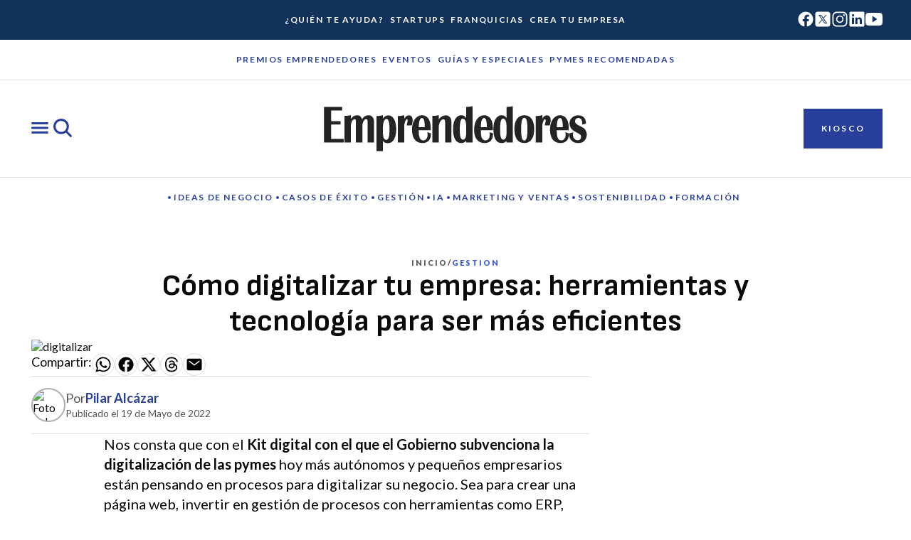

--- FILE ---
content_type: text/css; charset=utf-8
request_url: https://emprendedores.es/_nuxt/TheLoader.BsbbVLEg.css
body_size: 86
content:
.loader-container[data-v-cceaffb5]{padding:var(--space-component-padding-sm) 0;text-align:center}.loader[data-v-cceaffb5]{animation:rotation-cceaffb5 1s linear infinite;border:3px solid var(--color-core-content-default);border-bottom:3px solid transparent;border-radius:50%;display:inline-block;height:20px;width:20px}@keyframes rotation-cceaffb5{0%{transform:rotate(0)}to{transform:rotate(1turn)}}


--- FILE ---
content_type: text/javascript; charset=utf-8
request_url: https://emprendedores.es/_nuxt/BkCUcKi2.js
body_size: 531
content:
import{r as k}from"./CYsJRqMD.js";import"./B0coufI_.js";import"./CG-VbfYz.js";var d={kind:"Document",definitions:[{kind:"FragmentDefinition",name:{kind:"Name",value:"MostReadBlock"},typeCondition:{kind:"NamedType",name:{kind:"Name",value:"MostRead"}},directives:[],selectionSet:{kind:"SelectionSet",selections:[{kind:"Field",name:{kind:"Name",value:"name"},arguments:[],directives:[]},{kind:"Field",name:{kind:"Name",value:"order"},arguments:[],directives:[]},{kind:"Field",name:{kind:"Name",value:"attributes"},arguments:[],directives:[],selectionSet:{kind:"SelectionSet",selections:[{kind:"Field",name:{kind:"Name",value:"title"},arguments:[],directives:[]},{kind:"Field",name:{kind:"Name",value:"type"},arguments:[],directives:[]},{kind:"Field",name:{kind:"Name",value:"visibility"},arguments:[],directives:[]}]}},{kind:"Field",name:{kind:"Name",value:"blocks"},arguments:[],directives:[],selectionSet:{kind:"SelectionSet",selections:[{kind:"Field",name:{kind:"Name",value:"name"},arguments:[],directives:[]},{kind:"Field",name:{kind:"Name",value:"order"},arguments:[],directives:[]},{kind:"Field",name:{kind:"Name",value:"attributes"},arguments:[],directives:[],selectionSet:{kind:"SelectionSet",selections:[{kind:"Field",name:{kind:"Name",value:"title"},arguments:[],directives:[]},{kind:"Field",name:{kind:"Name",value:"slug"},arguments:[],directives:[]},{kind:"Field",name:{kind:"Name",value:"thumbnail"},arguments:[],directives:[],selectionSet:{kind:"SelectionSet",selections:[{kind:"FragmentSpread",name:{kind:"Name",value:"Images"},directives:[]}]}},{kind:"Field",name:{kind:"Name",value:"category"},arguments:[],directives:[]},{kind:"Field",name:{kind:"Name",value:"categoryUrl"},arguments:[],directives:[]}]}}]}}]}}],loc:{start:0,end:289}};d.loc.source={body:`#import "./_images.gql"

fragment MostReadBlock on MostRead {
  name
  order
  attributes {
    title
    type
    visibility
  }
  blocks {
    name
    order
    attributes {
      title
      slug
      thumbnail {
        ...Images
      }
      category
      categoryUrl
    }
  }
}
`,name:"GraphQL request",locationOffset:{line:1,column:1}};var m={};function g(e){return e.filter(function(n){if(n.kind!=="FragmentDefinition")return!0;var i=n.name.value;return m[i]?!1:(m[i]=!0,!0)})}d.definitions=d.definitions.concat(g(k.definitions));function l(e,n){if(e.kind==="FragmentSpread")n.add(e.name.value);else if(e.kind==="VariableDefinition"){var i=e.type;i.kind==="NamedType"&&n.add(i.name.value)}e.selectionSet&&e.selectionSet.selections.forEach(function(t){l(t,n)}),e.variableDefinitions&&e.variableDefinitions.forEach(function(t){l(t,n)}),e.definitions&&e.definitions.forEach(function(t){l(t,n)})}var c={};(function(){d.definitions.forEach(function(n){if(n.name){var i=new Set;l(n,i),c[n.name.value]=i}})})();function u(e,n){for(var i=0;i<e.definitions.length;i++){var t=e.definitions[i];if(t.name&&t.name.value==n)return t}}function S(e,n){var i={kind:e.kind,definitions:[u(e,n)]};e.hasOwnProperty("loc")&&(i.loc=e.loc);var t=c[n]||new Set,o=new Set,r=new Set;for(t.forEach(function(a){r.add(a)});r.size>0;){var v=r;r=new Set,v.forEach(function(a){if(!o.has(a)){o.add(a);var s=c[a]||new Set;s.forEach(function(f){r.add(f)})}})}return o.forEach(function(a){var s=u(e,a);s&&i.definitions.push(s)}),i}const h=S(d,"MostReadBlock");export{h as MostReadBlock,d as default};


--- FILE ---
content_type: text/javascript; charset=utf-8
request_url: https://emprendedores.es/_nuxt/FV75Sx7o.js
body_size: 552
content:
import{S as p,f as S,g as d,L as B,e as w}from"./CYsJRqMD.js";import L from"./DYkcua0p.js";import{l as N,m as r,H as n,I as v,P as u,J as o,u as t,Y as x,_ as E,N as g,S as i}from"./B0coufI_.js";import"./CG-VbfYz.js";import"./ByTnIyAP.js";const M=["id"],R={class:"cards-grid__container"},q={class:"cards-grid__body"},D={key:1,class:"cards-grid__column"},H=N({__name:"CardsGrid",props:{attributes:{type:Object,required:!0},blocks:{type:Array,required:!0}},setup(s){const c=s,z=r(()=>({[m.value]:!0,"with-most-read":a.value!==null})),m=r(()=>c.attributes.layout===B.THREE_COLUMNS||a.value?"three-columns":"two-columns"),l=r(()=>c.blocks.filter(e=>e!=null&&e.name==="card")),a=r(()=>c.blocks.find(e=>e!=null&&e.name==="most-read")||null),b=r(()=>l.value.length?l.value[0]:null),_=r(()=>l.value.length>2?l.value.slice(1):[]);return(e,I)=>{var h;const k=S,f=L;return i(),n("div",{id:s.attributes.id||void 0,class:g(["cards-grid",t(z)])},[v("div",R,[s.attributes.title?(i(),u(p,{key:0,title:s.attributes.title,url:s.attributes.url,bordered:!0},null,8,["title","url"])):o("",!0),v("div",q,[t(b)?(i(),u(k,{key:"first-block",class:"card-block__featured","title-size":("CardSize"in e?e.CardSize:t(d)).L,attributes:t(b).attributes,"title-tag":s.attributes.title?"h3":"h2","image-size":{mobile:"100vw",tablet:"100vw",desktop:"584px"},"is-hero":s.attributes.id==="Destacados"},null,8,["title-size","attributes","title-tag","is-hero"])):o("",!0),t(_).length?(i(),n("div",D,[(i(!0),n(x,null,E(t(_),(y,C)=>(i(),u(k,{key:"second-block"+C,attributes:y.attributes,"title-size":t(a)?("CardSize"in e?e.CardSize:t(d)).M:("CardSize"in e?e.CardSize:t(d)).S,horizontal:t(m)==="two-columns","show-excerpt":!1,"title-tag":s.attributes.title?"h3":"h2","image-size":{mobile:"100vw",tablet:"50vw",desktop:"280px"},"is-hero":s.attributes.id==="Destacados"},null,8,["attributes","title-size","horizontal","title-tag","is-hero"]))),128))])):o("",!0),t(a)?(i(),n("div",{key:2,class:g(["cards-grid__column cards-grid__column--most-read",{[(h=t(a))==null?void 0:h.attributes.visibility]:t(a)}])},[t(a)?(i(),u(f,{key:"most-read-block",attributes:t(a).attributes,blocks:t(a).blocks},null,8,["attributes","blocks"])):o("",!0)],2)):o("",!0)])])],10,M)}}}),A=w(H,[["__scopeId","data-v-4423ed10"]]);export{A as default};


--- FILE ---
content_type: text/javascript; charset=utf-8
request_url: https://emprendedores.es/_nuxt/BaEq0cXV.js
body_size: 211
content:
import{U as o}from"./CYsJRqMD.js";import{H as n,S as t,I as r,n as l}from"./B0coufI_.js";import"./CG-VbfYz.js";const s={xmlns:"http://www.w3.org/2000/svg",fill:"none",viewBox:"0 0 20 20"};function a(i,e){return t(),n("svg",s,e[0]||(e[0]=[r("path",{fill:"#0A0A0A",d:"M15.032 2.09h2.683l-5.862 6.702 6.897 9.117h-5.4l-4.23-5.53-4.84 5.53H1.596l6.27-7.168L1.25 2.09h5.537l3.823 5.055 4.422-5.055Zm-.941 14.213h1.486L5.98 3.613H4.384l9.707 12.69Z"},null,-1)]))}const p={render(){return l(o,{icon:{render:a},name:"x"})}};export{p as default,a as render};


--- FILE ---
content_type: text/javascript; charset=utf-8
request_url: https://emprendedores.es/_nuxt/CKMUD1AB.js
body_size: 1435
content:
import{o as g,r as S}from"./CYsJRqMD.js";import N from"./BVwXw-b2.js";import p from"./Csprf2Kp.js";import"./B0coufI_.js";import"./CG-VbfYz.js";var d={kind:"Document",definitions:[{kind:"OperationDefinition",operation:"query",name:{kind:"Name",value:"GET_POST"},variableDefinitions:[{kind:"VariableDefinition",variable:{kind:"Variable",name:{kind:"Name",value:"id"}},type:{kind:"NonNullType",type:{kind:"NamedType",name:{kind:"Name",value:"ID"}}},directives:[]},{kind:"VariableDefinition",variable:{kind:"Variable",name:{kind:"Name",value:"postIdType"}},type:{kind:"NonNullType",type:{kind:"NamedType",name:{kind:"Name",value:"PostIdType"}}},directives:[]},{kind:"VariableDefinition",variable:{kind:"Variable",name:{kind:"Name",value:"infiniteScrollIdType"}},type:{kind:"NonNullType",type:{kind:"NamedType",name:{kind:"Name",value:"InfiniteScrollIdType"}}},directives:[]}],directives:[],selectionSet:{kind:"SelectionSet",selections:[{kind:"Field",name:{kind:"Name",value:"infiniteScroll"},arguments:[{kind:"Argument",name:{kind:"Name",value:"id"},value:{kind:"Variable",name:{kind:"Name",value:"id"}}},{kind:"Argument",name:{kind:"Name",value:"idType"},value:{kind:"Variable",name:{kind:"Name",value:"infiniteScrollIdType"}}}],directives:[]},{kind:"Field",name:{kind:"Name",value:"post"},arguments:[{kind:"Argument",name:{kind:"Name",value:"id"},value:{kind:"Variable",name:{kind:"Name",value:"id"}}},{kind:"Argument",name:{kind:"Name",value:"idType"},value:{kind:"Variable",name:{kind:"Name",value:"postIdType"}}}],directives:[],selectionSet:{kind:"SelectionSet",selections:[{kind:"Field",name:{kind:"Name",value:"uri"},arguments:[],directives:[]},{kind:"Field",name:{kind:"Name",value:"author"},arguments:[],directives:[],selectionSet:{kind:"SelectionSet",selections:[{kind:"Field",name:{kind:"Name",value:"node"},arguments:[],directives:[],selectionSet:{kind:"SelectionSet",selections:[{kind:"Field",name:{kind:"Name",value:"name"},arguments:[],directives:[]},{kind:"Field",name:{kind:"Name",value:"description"},arguments:[],directives:[]},{kind:"Field",name:{kind:"Name",value:"avatar"},arguments:[],directives:[],selectionSet:{kind:"SelectionSet",selections:[{kind:"Field",name:{kind:"Name",value:"url"},arguments:[],directives:[]}]}}]}}]}},{kind:"Field",name:{kind:"Name",value:"signature"},arguments:[],directives:[],selectionSet:{kind:"SelectionSet",selections:[{kind:"Field",name:{kind:"Name",value:"description"},arguments:[],directives:[]},{kind:"Field",alias:{kind:"Name",value:"thumbnail"},name:{kind:"Name",value:"photo"},arguments:[],directives:[],selectionSet:{kind:"SelectionSet",selections:[{kind:"Field",name:{kind:"Name",value:"l"},arguments:[],directives:[]},{kind:"Field",name:{kind:"Name",value:"m"},arguments:[],directives:[]},{kind:"Field",name:{kind:"Name",value:"original"},arguments:[],directives:[]},{kind:"Field",name:{kind:"Name",value:"s"},arguments:[],directives:[]},{kind:"Field",name:{kind:"Name",value:"xl"},arguments:[],directives:[]},{kind:"Field",name:{kind:"Name",value:"xs"},arguments:[],directives:[]},{kind:"FragmentSpread",name:{kind:"Name",value:"Images"},directives:[]}]}},{kind:"Field",name:{kind:"Name",value:"signature"},arguments:[],directives:[]}]}},{kind:"Field",name:{kind:"Name",value:"dateGmt"},arguments:[],directives:[]},{kind:"Field",name:{kind:"Name",value:"title"},arguments:[],directives:[]},{kind:"Field",name:{kind:"Name",value:"content"},arguments:[],directives:[]},{kind:"Field",name:{kind:"Name",value:"featuredImage"},arguments:[],directives:[],selectionSet:{kind:"SelectionSet",selections:[{kind:"Field",name:{kind:"Name",value:"node"},arguments:[],directives:[],selectionSet:{kind:"SelectionSet",selections:[{kind:"Field",name:{kind:"Name",value:"sourceUrl"},arguments:[],directives:[]},{kind:"Field",name:{kind:"Name",value:"altText"},arguments:[],directives:[]}]}}]}},{kind:"Field",name:{kind:"Name",value:"articulosPatrocinados"},arguments:[],directives:[],selectionSet:{kind:"SelectionSet",selections:[{kind:"Field",name:{kind:"Name",value:"patrocinador"},arguments:[],directives:[]}]}},{kind:"Field",name:{kind:"Name",value:"featuredImageUrls"},arguments:[],directives:[],selectionSet:{kind:"SelectionSet",selections:[{kind:"FragmentSpread",name:{kind:"Name",value:"Images"},directives:[]}]}},{kind:"Field",name:{kind:"Name",value:"authorImageUrls"},arguments:[],directives:[],selectionSet:{kind:"SelectionSet",selections:[{kind:"FragmentSpread",name:{kind:"Name",value:"Images"},directives:[]}]}},{kind:"Field",name:{kind:"Name",value:"sponsorLogoUrls"},arguments:[],directives:[],selectionSet:{kind:"SelectionSet",selections:[{kind:"FragmentSpread",name:{kind:"Name",value:"Images"},directives:[]}]}},{kind:"Field",name:{kind:"Name",value:"categories"},arguments:[],directives:[],selectionSet:{kind:"SelectionSet",selections:[{kind:"Field",name:{kind:"Name",value:"nodes"},arguments:[],directives:[],selectionSet:{kind:"SelectionSet",selections:[{kind:"Field",name:{kind:"Name",value:"name"},arguments:[],directives:[]},{kind:"Field",name:{kind:"Name",value:"slug"},arguments:[],directives:[]},{kind:"Field",name:{kind:"Name",value:"uri"},arguments:[],directives:[]}]}}]}},{kind:"Field",name:{kind:"Name",value:"camposArticulo"},arguments:[],directives:[],selectionSet:{kind:"SelectionSet",selections:[{kind:"Field",name:{kind:"Name",value:"destacadoHome"},arguments:[],directives:[]},{kind:"Field",name:{kind:"Name",value:"destacadoCategoria"},arguments:[],directives:[]},{kind:"Field",name:{kind:"Name",value:"extracto1"},arguments:[],directives:[]},{kind:"Field",name:{kind:"Name",value:"extracto2"},arguments:[],directives:[]},{kind:"Field",name:{kind:"Name",value:"extracto3"},arguments:[],directives:[]},{kind:"Field",name:{kind:"Name",value:"tituloBarraSuperior"},arguments:[],directives:[]},{kind:"Field",name:{kind:"Name",value:"pieDeFoto"},arguments:[],directives:[]},{kind:"Field",name:{kind:"Name",value:"firma"},arguments:[],directives:[]},{kind:"Field",name:{kind:"Name",value:"firmaResena"},arguments:[],directives:[]},{kind:"Field",name:{kind:"Name",value:"idArticulosRecomendados"},arguments:[],directives:[],selectionSet:{kind:"SelectionSet",selections:[{kind:"Field",name:{kind:"Name",value:"id"},arguments:[],directives:[]}]}},{kind:"Field",name:{kind:"Name",value:"videoPreview"},arguments:[],directives:[]},{kind:"Field",name:{kind:"Name",value:"videoPreviewFoto"},arguments:[],directives:[]},{kind:"Field",name:{kind:"Name",value:"quitarPublicidadGoogle"},arguments:[],directives:[]},{kind:"Field",name:{kind:"Name",value:"imagenDiscover"},arguments:[],directives:[]}]}},{kind:"Field",name:{kind:"Name",value:"seo"},arguments:[],directives:[],selectionSet:{kind:"SelectionSet",selections:[{kind:"FragmentSpread",name:{kind:"Name",value:"PostSeoFields"},directives:[]}]}},{kind:"Field",name:{kind:"Name",value:"tags"},arguments:[],directives:[],selectionSet:{kind:"SelectionSet",selections:[{kind:"Field",name:{kind:"Name",value:"nodes"},arguments:[],directives:[],selectionSet:{kind:"SelectionSet",selections:[{kind:"Field",name:{kind:"Name",value:"name"},arguments:[],directives:[]},{kind:"Field",name:{kind:"Name",value:"slug"},arguments:[],directives:[]},{kind:"Field",name:{kind:"Name",value:"uri"},arguments:[],directives:[]}]}}]}},{kind:"Field",name:{kind:"Name",value:"relatedPosts"},arguments:[],directives:[],selectionSet:{kind:"SelectionSet",selections:[{kind:"FragmentSpread",name:{kind:"Name",value:"CardBlock"},directives:[]}]}},{kind:"Field",name:{kind:"Name",value:"contactForm"},arguments:[],directives:[],selectionSet:{kind:"SelectionSet",selections:[{kind:"Field",name:{kind:"Name",value:"isFormData"},arguments:[],directives:[]},{kind:"Field",name:{kind:"Name",value:"formID"},arguments:[],directives:[]},{kind:"Field",alias:{kind:"Name",value:"endpoint"},name:{kind:"Name",value:"endPoint"},arguments:[],directives:[]},{kind:"Field",name:{kind:"Name",value:"fields"},arguments:[],directives:[],selectionSet:{kind:"SelectionSet",selections:[{kind:"FragmentSpread",name:{kind:"Name",value:"BasicFormFieldBlock"},directives:[]},{kind:"FragmentSpread",name:{kind:"Name",value:"DateFormFieldBlock"},directives:[]},{kind:"FragmentSpread",name:{kind:"Name",value:"MultiOptionFormFieldBlock"},directives:[]},{kind:"FragmentSpread",name:{kind:"Name",value:"AcceptanceFormFieldBlock"},directives:[]},{kind:"FragmentSpread",name:{kind:"Name",value:"QuizFormFieldBlock"},directives:[]},{kind:"FragmentSpread",name:{kind:"Name",value:"FileFormFieldBlock"},directives:[]},{kind:"FragmentSpread",name:{kind:"Name",value:"SubmitButtonFormFieldBlock"},directives:[]}]}}]}}]}},{kind:"Field",name:{kind:"Name",value:"newsletterForm"},arguments:[],directives:[],selectionSet:{kind:"SelectionSet",selections:[{kind:"Field",name:{kind:"Name",value:"formID"},arguments:[],directives:[]},{kind:"Field",alias:{kind:"Name",value:"endpoint"},name:{kind:"Name",value:"endPoint"},arguments:[],directives:[]},{kind:"Field",name:{kind:"Name",value:"fields"},arguments:[],directives:[],selectionSet:{kind:"SelectionSet",selections:[{kind:"FragmentSpread",name:{kind:"Name",value:"BasicFormFieldBlock"},directives:[]},{kind:"FragmentSpread",name:{kind:"Name",value:"DateFormFieldBlock"},directives:[]},{kind:"FragmentSpread",name:{kind:"Name",value:"MultiOptionFormFieldBlock"},directives:[]},{kind:"FragmentSpread",name:{kind:"Name",value:"AcceptanceFormFieldBlock"},directives:[]},{kind:"FragmentSpread",name:{kind:"Name",value:"QuizFormFieldBlock"},directives:[]},{kind:"FragmentSpread",name:{kind:"Name",value:"FileFormFieldBlock"},directives:[]},{kind:"FragmentSpread",name:{kind:"Name",value:"SubmitButtonFormFieldBlock"},directives:[]}]}}]}}]}}],loc:{start:0,end:2127}};d.loc.source={body:`#import "./_cardBlock.gql"
#import "./_formFieldsBlock.gql"
#import "./_images.gql"
#import "./_postSeoFields.gql"

query GET_POST($id: ID!, $postIdType: PostIdType!, $infiniteScrollIdType: InfiniteScrollIdType!) {
  infiniteScroll(id: $id, idType: $infiniteScrollIdType)
  post(id: $id, idType: $postIdType) {
    uri
    author {
      node {
        name
        description
        avatar {
          url
        }
      }
    }

    signature {
      description
      thumbnail: photo {
        l
        m
        original
        s
        xl
        xs
        ...Images
      }
      signature
    }

    dateGmt
    title
    content
    featuredImage {
      node {
        sourceUrl
        altText
      }
    }
    articulosPatrocinados {
      patrocinador
    }
    featuredImageUrls {
      ...Images
    }
    authorImageUrls {
      ...Images
    }
    sponsorLogoUrls {
      ...Images
    }
    categories {
      nodes {
        name
        slug
        uri
      }
    }

    camposArticulo {
      destacadoHome
      destacadoCategoria
      extracto1
      extracto2
      extracto3
      tituloBarraSuperior
      pieDeFoto
      firma
      firmaResena
      idArticulosRecomendados {
        id
      }
      videoPreview
      videoPreviewFoto
      quitarPublicidadGoogle
      imagenDiscover
    }
    seo {
      ...PostSeoFields
    }
    tags {
      nodes {
        name
        slug
        uri
      }
    }

    relatedPosts {
      ...CardBlock
    }
    contactForm {
      isFormData
      formID
      endpoint: endPoint
      fields {
        ...BasicFormFieldBlock
        ...DateFormFieldBlock
        ...MultiOptionFormFieldBlock
        ...AcceptanceFormFieldBlock
        ...QuizFormFieldBlock
        ...FileFormFieldBlock
        ...SubmitButtonFormFieldBlock
      }
    }
  }
  newsletterForm {
    formID
    endpoint: endPoint
    fields {
      ...BasicFormFieldBlock
      ...DateFormFieldBlock
      ...MultiOptionFormFieldBlock
      ...AcceptanceFormFieldBlock
      ...QuizFormFieldBlock
      ...FileFormFieldBlock
      ...SubmitButtonFormFieldBlock
    }
  }
}
`,name:"GraphQL request",locationOffset:{line:1,column:1}};var u={};function s(e){return e.filter(function(i){if(i.kind!=="FragmentDefinition")return!0;var n=i.name.value;return u[n]?!1:(u[n]=!0,!0)})}d.definitions=d.definitions.concat(s(g.definitions));d.definitions=d.definitions.concat(s(N.definitions));d.definitions=d.definitions.concat(s(S.definitions));d.definitions=d.definitions.concat(s(p.definitions));function m(e,i){if(e.kind==="FragmentSpread")i.add(e.name.value);else if(e.kind==="VariableDefinition"){var n=e.type;n.kind==="NamedType"&&i.add(n.name.value)}e.selectionSet&&e.selectionSet.selections.forEach(function(a){m(a,i)}),e.variableDefinitions&&e.variableDefinitions.forEach(function(a){m(a,i)}),e.definitions&&e.definitions.forEach(function(a){m(a,i)})}var c={};(function(){d.definitions.forEach(function(i){if(i.name){var n=new Set;m(i,n),c[i.name.value]=n}})})();function k(e,i){for(var n=0;n<e.definitions.length;n++){var a=e.definitions[n];if(a.name&&a.name.value==i)return a}}function f(e,i){var n={kind:e.kind,definitions:[k(e,i)]};e.hasOwnProperty("loc")&&(n.loc=e.loc);var a=c[i]||new Set,o=new Set,l=new Set;for(a.forEach(function(t){l.add(t)});l.size>0;){var v=l;l=new Set,v.forEach(function(t){if(!o.has(t)){o.add(t);var r=c[t]||new Set;r.forEach(function(F){l.add(F)})}})}return o.forEach(function(t){var r=k(e,t);r&&n.definitions.push(r)}),n}const b=f(d,"GET_POST");export{b as GET_POST,d as default};
